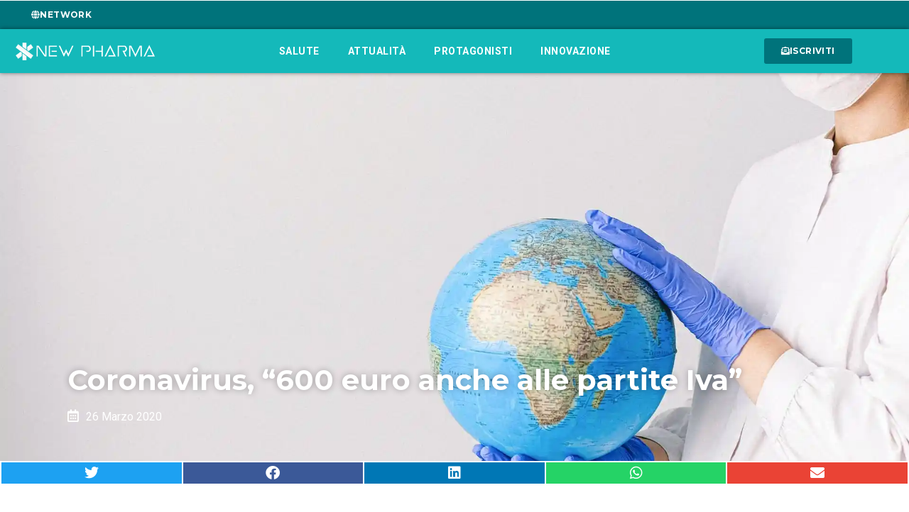

--- FILE ---
content_type: text/css
request_url: https://www.newpharmaitaly.it/wp-content/uploads/elementor/css/post-13300.css?ver=1719396572
body_size: 618
content:
.elementor-13300 .elementor-element.elementor-element-4643c28 > .elementor-container > .elementor-column > .elementor-widget-wrap{align-content:center;align-items:center;}.elementor-13300 .elementor-element.elementor-element-4643c28:not(.elementor-motion-effects-element-type-background), .elementor-13300 .elementor-element.elementor-element-4643c28 > .elementor-motion-effects-container > .elementor-motion-effects-layer{background-color:var( --e-global-color-secondary );}.elementor-13300 .elementor-element.elementor-element-4643c28{box-shadow:0px 0px 6px -3px rgba(0,0,0,0.5);}.elementor-13300 .elementor-element.elementor-element-4643c28:hover{box-shadow:0px 0px 6px -1px rgba(0,0,0,0.5);}.elementor-13300 .elementor-element.elementor-element-2aef33e > .elementor-element-populated{transition:background 0.3s, border 0.3s, border-radius 0.3s, box-shadow 0.3s;}.elementor-13300 .elementor-element.elementor-element-2aef33e > .elementor-element-populated > .elementor-background-overlay{transition:background 0.5s, border-radius 0.3s, opacity 0.5s;}.elementor-13300 .elementor-element.elementor-element-fcda8a3 img{width:100%;height:130px;object-fit:cover;object-position:center center;}.elementor-13300 .elementor-element.elementor-element-7807601 > .elementor-element-populated{padding:20px 15px 20px 15px;}.elementor-13300 .elementor-element.elementor-element-7bac562 .elementor-heading-title{font-family:"Roboto", Sans-serif;font-size:14px;font-weight:500;}.elementor-13300 .elementor-element.elementor-element-b96dac1 .elementor-icon-list-icon i{color:var( --e-global-color-03ca1a8 );font-size:14px;}.elementor-13300 .elementor-element.elementor-element-b96dac1 .elementor-icon-list-icon svg{fill:var( --e-global-color-03ca1a8 );--e-icon-list-icon-size:14px;}.elementor-13300 .elementor-element.elementor-element-b96dac1 .elementor-icon-list-icon{width:14px;}body:not(.rtl) .elementor-13300 .elementor-element.elementor-element-b96dac1 .elementor-icon-list-text{padding-left:6px;}body.rtl .elementor-13300 .elementor-element.elementor-element-b96dac1 .elementor-icon-list-text{padding-right:6px;}.elementor-13300 .elementor-element.elementor-element-b96dac1 .elementor-icon-list-text, .elementor-13300 .elementor-element.elementor-element-b96dac1 .elementor-icon-list-text a{color:var( --e-global-color-text );}.elementor-13300 .elementor-element.elementor-element-b96dac1 .elementor-icon-list-item{font-family:"Roboto", Sans-serif;font-size:11px;font-weight:500;}body:not(.rtl) .elementor-13300 .elementor-element.elementor-element-b96dac1{left:10px;}body.rtl .elementor-13300 .elementor-element.elementor-element-b96dac1{right:10px;}.elementor-13300 .elementor-element.elementor-element-b96dac1{bottom:10px;}.elementor-13300 .elementor-element.elementor-element-b96dac1 > .elementor-widget-container{border-radius:0px 0px 0px 0px;}@media(max-width:767px){.elementor-13300 .elementor-element.elementor-element-2aef33e{width:48%;}.elementor-13300 .elementor-element.elementor-element-fcda8a3 img{height:130px;}.elementor-13300 .elementor-element.elementor-element-7807601{width:52%;}.elementor-bc-flex-widget .elementor-13300 .elementor-element.elementor-element-7807601.elementor-column .elementor-widget-wrap{align-items:flex-start;}.elementor-13300 .elementor-element.elementor-element-7807601.elementor-column.elementor-element[data-element_type="column"] > .elementor-widget-wrap.elementor-element-populated{align-content:flex-start;align-items:flex-start;}}